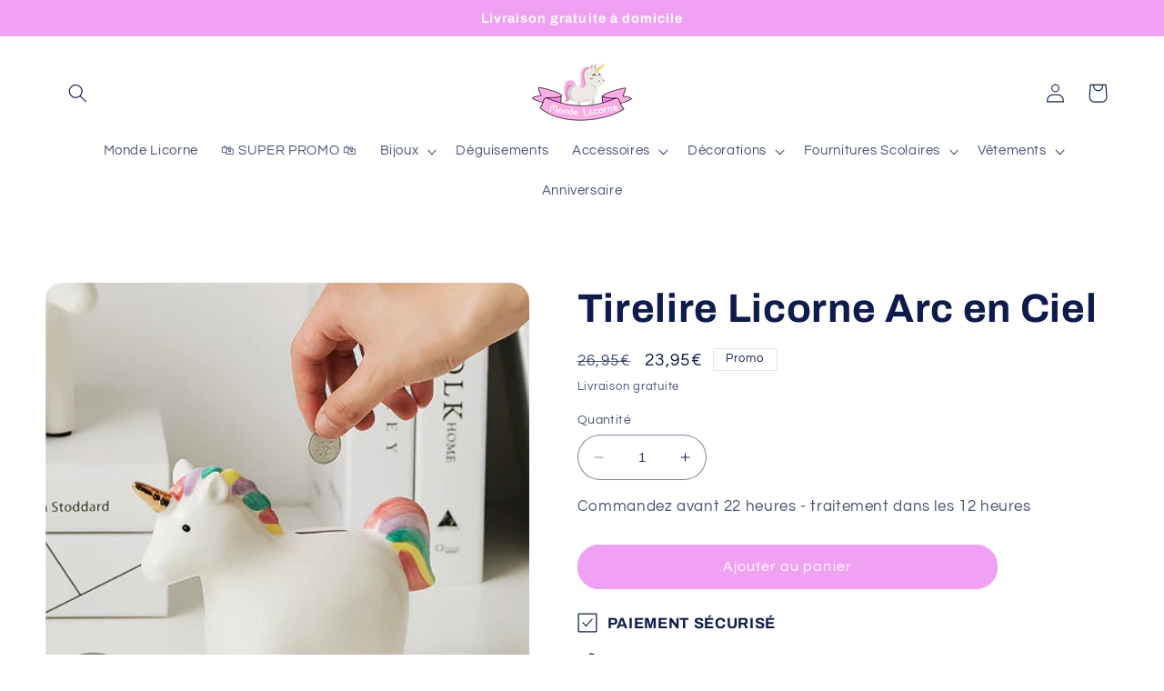

--- FILE ---
content_type: text/javascript; charset=utf-8
request_url: https://monde-licorne.com/products/tirelire-licorne-arc-en-ciel.js
body_size: 293
content:
{"id":4580883628128,"title":"Tirelire Licorne Arc en Ciel","handle":"tirelire-licorne-arc-en-ciel","description":"","published_at":"2020-04-13T22:33:55+02:00","created_at":"2020-04-14T00:07:30+02:00","vendor":"Monde Licorne","type":"Tirelire Licorne Arc en Ciel","tags":[],"price":2395,"price_min":2395,"price_max":2395,"available":true,"price_varies":false,"compare_at_price":2695,"compare_at_price_min":2695,"compare_at_price_max":2695,"compare_at_price_varies":false,"variants":[{"id":32089345622112,"title":"Default Title","option1":"Default Title","option2":null,"option3":null,"sku":"","requires_shipping":true,"taxable":false,"featured_image":null,"available":true,"name":"Tirelire Licorne Arc en Ciel","public_title":null,"options":["Default Title"],"price":2395,"weight":0,"compare_at_price":2695,"inventory_management":null,"barcode":"","requires_selling_plan":false,"selling_plan_allocations":[]}],"images":["\/\/cdn.shopify.com\/s\/files\/1\/0094\/3551\/2928\/files\/Capture_d_ecran_2024-07-01_a_16.19.15.png?v=1719843581","\/\/cdn.shopify.com\/s\/files\/1\/0094\/3551\/2928\/files\/Capture_d_ecran_2024-07-01_a_16.18.48.png?v=1719843580","\/\/cdn.shopify.com\/s\/files\/1\/0094\/3551\/2928\/files\/Capture_d_ecran_2024-07-01_a_16.19.03.png?v=1719843581"],"featured_image":"\/\/cdn.shopify.com\/s\/files\/1\/0094\/3551\/2928\/files\/Capture_d_ecran_2024-07-01_a_16.19.15.png?v=1719843581","options":[{"name":"Title","position":1,"values":["Default Title"]}],"url":"\/products\/tirelire-licorne-arc-en-ciel","media":[{"alt":"tirelire arc en ciel LICORNE","id":47506424299843,"position":1,"preview_image":{"aspect_ratio":1.051,"height":411,"width":432,"src":"https:\/\/cdn.shopify.com\/s\/files\/1\/0094\/3551\/2928\/files\/Capture_d_ecran_2024-07-01_a_16.19.15.png?v=1719843581"},"aspect_ratio":1.051,"height":411,"media_type":"image","src":"https:\/\/cdn.shopify.com\/s\/files\/1\/0094\/3551\/2928\/files\/Capture_d_ecran_2024-07-01_a_16.19.15.png?v=1719843581","width":432},{"alt":"tirelire licorne multicolore","id":47506424201539,"position":2,"preview_image":{"aspect_ratio":1.002,"height":431,"width":432,"src":"https:\/\/cdn.shopify.com\/s\/files\/1\/0094\/3551\/2928\/files\/Capture_d_ecran_2024-07-01_a_16.18.48.png?v=1719843580"},"aspect_ratio":1.002,"height":431,"media_type":"image","src":"https:\/\/cdn.shopify.com\/s\/files\/1\/0094\/3551\/2928\/files\/Capture_d_ecran_2024-07-01_a_16.18.48.png?v=1719843580","width":432},{"alt":"tirelire multicolore licorne","id":47506424267075,"position":3,"preview_image":{"aspect_ratio":1.051,"height":411,"width":432,"src":"https:\/\/cdn.shopify.com\/s\/files\/1\/0094\/3551\/2928\/files\/Capture_d_ecran_2024-07-01_a_16.19.03.png?v=1719843581"},"aspect_ratio":1.051,"height":411,"media_type":"image","src":"https:\/\/cdn.shopify.com\/s\/files\/1\/0094\/3551\/2928\/files\/Capture_d_ecran_2024-07-01_a_16.19.03.png?v=1719843581","width":432}],"requires_selling_plan":false,"selling_plan_groups":[]}